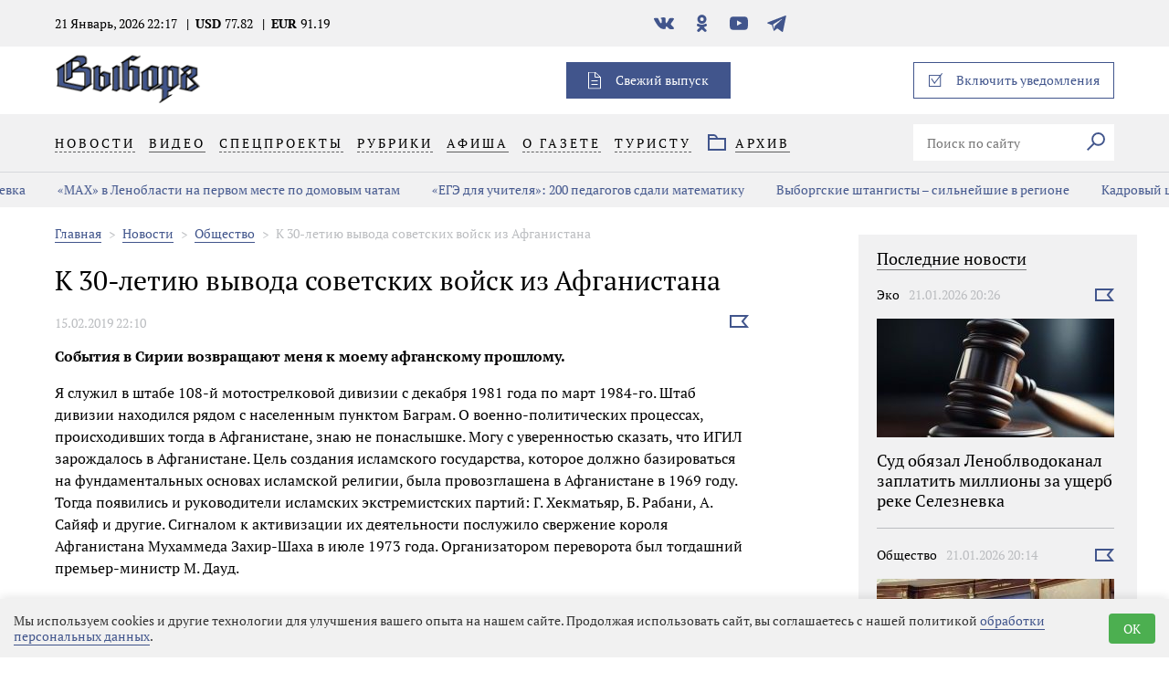

--- FILE ---
content_type: text/html; charset=utf-8
request_url: https://gazetavyborg.ru/news/obschestvo/k-30-letiyu-vyvoda-sovetskikh-voysk--iz-afganistan/
body_size: 21192
content:
<!DOCTYPE html>
<html lang="ru">
<head>
  <meta charset="UTF-8">
  <meta  name="viewport" content="width=device-width,initial-scale=1">
<meta name="robots" content="all">
<link rel="alternate" type="application/rss+xml" title="RSS" href="https://gazetavyborg.ru/news/rss/"><title>К 30-летию вывода советских войск  из Афганистана</title>
<meta charset="utf-8">
<meta content="Russian" name="language">
<meta http-equiv="Content-Type" content="text/html; charset=utf-8">
<meta name="description" content="Новости Выборга и Выборгского района - Газета «Выборг». К 30-летию вывода советских войск  из Афганистана">
<meta name="keywords" content="Новости выборга, Новости Ленинградской области, 47 регион, Новости Выборгского района">
<meta name='loginza-verification' content='8d9ceb4bb6bc449fab5f571ddfa550a8' />
<meta name="twitter:card" content="summary_large_image">
<meta name="twitter:site" content="@GazetaVyborg">
<meta name="twitter:creator" content="@GazetaVyborg">
<meta name="twitter:title" content="К 30-летию вывода советских войск  из Афганистана">
<meta name="twitter:description" content="События в Сирии возвращают меня к моему афганскому прошлому.">
<meta name="twitter:image" content="https://gazetavyborg.ru//userfls/news/large/3/25661_k-30-letiyu-vyvoda-sovetskikh-.jpg" />
<meta property="og:locale" content="ru_RU">
<meta property="og:type" content="website">
<meta property="og:site_name" content="Газета «Выборг»">
<meta property="og:url" content="https://gazetavyborg.ru/news/obschestvo/k-30-letiyu-vyvoda-sovetskikh-voysk--iz-afganistan/">
<meta property="og:title" content="К 30-летию вывода советских войск  из Афганистана"/>
<meta property="og:description" content="События в Сирии возвращают меня к моему афганскому прошлому.">
<meta property="og:type" content="article">
<meta property="og:image" content="https://gazetavyborg.ru//userfls/news/large/3/25661_k-30-letiyu-vyvoda-sovetskikh-.jpg" />
<meta name="yandex-verification" content="c7d568361b9292ba" />
<meta name="yandex-verification" content="0ca207a5a74825bd" /><script charset="UTF-8" src="//web.webpushs.com/js/push/b081b37a572dc681357b7f74ef84c790_1.js" async></script>
  <style>html{font-family:sans-serif}body{margin:0}article,header,main,nav,section{display:block}[hidden]{display:none}a{background-color:transparent}h1{font-size:2em;margin:.67em 0}img{border-style:none}svg:not(:root){overflow:hidden}button,input{font-family:inherit;font-size:inherit;font-style:inherit;font-variant:inherit;font-weight:inherit;line-height:inherit;margin:0}button,input{overflow:visible}button{text-transform:none}button,[type="submit"]{-webkit-appearance:button}[type="checkbox"],[type="radio"]{box-sizing:border-box;padding:0}*::-webkit-input-placeholder{color:inherit;opacity:.54}*::-webkit-file-upload-button{-webkit-appearance:button;font-family:inherit;font-size:inherit;font-style:inherit;font-variant:inherit;font-weight:inherit;line-height:inherit}.visually-hidden{position:absolute;width:1px;height:1px;margin:-1px;border:0;padding:0;clip:rect(0 0 0 0);overflow:hidden}*{outline:none}@font-face{font-weight:400;font-family:'PT Serif';font-style:normal;font-display: swap;src:url(/custom/vyborg/fonts/PT_Serif-Web-Regular.ttf) format('truetype'),url(/) format('woff')}@font-face{font-weight:700;font-display: swap;font-family:'PT Serif';font-style:normal;src:url(/custom/vyborg/fonts/PT_Serif-Web-Bold.ttf) format('truetype'),url(/) format('woff')}body{font-family:'PT Serif',Times,serif;font-size:14px;line-height:17px;font-weight:400;color:rgb(0,0,0)}img{max-width:100%;height:auto}*{box-sizing:border-box}a{text-decoration:none}ul{margin:0;padding:0;list-style-type:none}main{position:relative}h2{font-size:18px;line-height:22px;font-weight:400;color:rgb(0,0,0)}.wrapper{width:1160px;margin:0 auto}.header{width:100%;z-index:2;background-color:rgb(255,255,255)}.header__top{width:100%;padding:15px 0;background-color:rgb(241,241,242)}.header__currency{font-weight:700;padding:0 10px;margin:0;position:relative}.header__currency span{font-weight:400}.header__currency::before{content:'|';position:absolute;top:0;left:0}.header__date{padding-right:10px}.social__link{display:block;width:26px;height:21px;margin-right:15px;background-position:50% 50%;background-repeat:no-repeat no-repeat}.social__link--vk{background-image:url(/custom/vyborg/img/icon-vk.svg);background-size:22px 13px}.social__link--fb{background-image:url(/custom/vyborg/img/icon-fb.svg);background-size:9px 18px}.social__link--in{background-image:url(/custom/vyborg/img/icon-insta.svg);background-size:17px}.social__link--ok{background-image:url(/custom/vyborg/img/icon-ok.svg);background-size:11px 19px}.social__link--tw{background-image:url(/custom/vyborg/img/icon-tw.svg);background-size:20px 16px}.social__link--yt{background-image:url(/custom/vyborg/img/icon-ytube.svg);background-size:20px 15px}.user__link{display:block;color:rgb(0,0,0);padding:0 10px;text-decoration:none;position:relative}.user__link span{border-bottom-width:1px;border-bottom-style:dashed;border-bottom-color:rgb(0,0,0)}.user__link--footer{color:rgb(65,85,140)}.user__link--footer span{border-bottom-width:1px;border-bottom-style:solid;border-bottom-color:rgb(65,85,140)}.user__link:nth-of-type(n+2)::before{content:'|';position:absolute;top:0;left:-3px}.user__link:first-of-type{padding-left:35px}.user__link:first-of-type::before{content:'';position:absolute;top:0;left:0;width:20px;height:20px;background-image:url(/custom/vyborg/img/icon-user.svg);background-repeat:no-repeat no-repeat}.user__link:nth-of-type(2){padding-right:15px}.question__block{position:relative;width:20px;height:20px}.question__block::after{content:'?';position:absolute;top:0;right:0;width:20px;height:20px;color:rgb(255,255,255);border-top-left-radius:50%;border-top-right-radius:50%;border-bottom-right-radius:50%;border-bottom-left-radius:50%;background-color:rgb(187,189,192)}.logo{text-decoration:none}.logo__img{width:160px;height:auto}.new-issue{width:180px;height:40px;padding-left:30px;position:relative;color:rgb(255,255,255);text-decoration:none;background-color:rgb(65,85,140)}.new-issue::before{content:'';position:absolute;top:50%;left:24px;width:14px;height:19px;background-image:url(/custom/vyborg/img/icon-new.svg);background-size:contain;background-repeat:no-repeat no-repeat}.new-issue--mobile{display:none}.push{position:relative;width:220px;height:40px;border:1px solid rgb(65,85,140)}.push__checkbox{display:none}.push__info{display:none;width:375px;padding:23px 48px 27px;position:absolute;top:40px;right:0;font-size:12px;line-height:15px;background-color:rgb(219,220,222);z-index:5}.push__info::after{display:block;content:'';position:absolute;top:-8px;right:3px;width:15px;height:15px;background-color:rgb(219,220,222)}.push__label{color:rgb(65,85,140);padding-left:30px;position:relative}.push__label::before{content:'';position:absolute;top:50%;left:0;width:12px;height:12px;border:1px solid rgb(65,85,140)}.push__label::before{width:15px;height:16px;border:none;background-image:url(/custom/vyborg/img/icon-checkbox.svg);background-repeat:no-repeat no-repeat}.menu{width:100%;background-color:rgb(241,241,242)}.menu__link{padding:23px 0;margin-right:15px;color:rgb(0,0,0);letter-spacing:3px;text-decoration:none;text-transform:uppercase}.menu__link span{border-bottom-width:1px;border-bottom-style:solid;border-bottom-color:rgba(0,0,0,.6)}.menu__list>.menu__item:last-child>.menu__link span{border-bottom-width:1px;border-bottom-style:dashed;border-bottom-color:rgba(0,0,0,.6)}.menu__arxiv{padding-left:30px;position:relative}.menu__item{position:relative}.menu__item .submenu{position:absolute;top:19px;display:none;padding:20px 15px;margin-left:-15px;background-color:rgb(241,241,242);z-index:1;opacity:0;background-position:initial initial;background-repeat:initial initial}.menu__item .submenu>.menu__item{padding-top:10px}.menu__item .submenu>.menu__item>.menu__link{padding:0;margin:0}.menu__item .submenu>.menu__item:first-child{padding-top:0}.menu__arxiv::before{content:'';position:absolute;top:50%;left:0;width:20px;height:18px;background-image:url(/custom/vyborg/img/icon-arxiv.svg);background-size:contain;background-repeat:no-repeat no-repeat}.menu__user{width:445px}.menu-close{display:none;width:26px;height:26px;border:none;background-color:transparent;background-image:url(/custom/vyborg/img/menu-ham.svg);background-size:contain;outline:none;background-repeat:no-repeat no-repeat}.header__top,.menu{display:block}.banner{position:relative}.search__input{width:180px;min-height:40px;padding:0 15px;background-color:rgb(255,255,255);border:none}.search__btn{width:40px;height:40px;border:none;background-color:rgb(255,255,255)}.search__fill{fill:none;stroke:#41558c;stroke-miterlimit:10;stroke-width:2px}.search__icon{width:20px;height:20px}.news{width:1160px;margin:0 auto 20px}.news__list{width:100%;padding-left:0px!important}.news__list--half{width:560px}.news__list--full .news__item:last-child,.news__list--full .news__item:nth-last-child(2),.news__list--full .news__item:nth-last-child(3),.news__list--full .news__item:nth-last-child(4){border-bottom-style:none}.news__item{position:relative;width:260px;height:285px;border-bottom-width:1px;border-bottom-style:solid;border-bottom-color:rgb(187,189,192);overflow:hidden}.news__picture{width:100%;height:130px;overflow:hidden;position:relative}.news__img{height:100%}.news__img--video::after{content:'';position:absolute;top:0;left:0;width:100%;height:100%;background-image:url([data-uri]);background-size:25px;background-position:right 10px top 10px;background-repeat:no-repeat no-repeat}.news__top{margin-top:20px;margin-bottom:18px}.news__category{color:rgb(0,0,0);padding-right:10px;text-decoration:none;white-space:nowrap;overflow:hidden;text-overflow:ellipsis;max-width:130px}.news__time{color:rgb(187,189,192)}.news__flag__form{display:inline-block;position:absolute;top:22px;right:0}.news__flag{margin-left:auto;padding:0;background-color:transparent;border:none}.news__icon{width:21px;height:14px}.news__fill{fill:none;stroke:#41558c;stroke-miterlimit:10;stroke-width:2px}.news__title{font-size:18px;line-height:22px;font-weight:400;max-height:70px;overflow:hidden}.news__text{display:none}.news__link{color:rgb(0,0,0);text-decoration:none}.news__item--main{width:560px;height:570px}.news__item--main .news__picture{height:283px}.news__item--main .news__text{display:block}.swiper-container{margin-left:auto;margin-right:auto;position:relative;overflow:hidden;z-index:1}.swiper-wrapper{position:relative;width:100%;height:100%;z-index:1;box-sizing:content-box}.swiper-slide{width:100%;height:100%;position:relative}.swiper-scrollbar{border-top-left-radius:10px;border-top-right-radius:10px;border-bottom-right-radius:10px;border-bottom-left-radius:10px;position:relative;background-color:rgba(0,0,0,.0980392);background-position:initial initial;background-repeat:initial initial}.swiper-container{width:100%;height:100%;margin-bottom:5px}.swiper-slide{position:relative}.slider__label{position:absolute;margin:0;top:20px;left:70px;padding-left:30px;color:rgb(255,255,255);background-image:url(/custom/vyborg/img/icon-star.svg);background-size:22px 21px;background-position:0% 50%;background-repeat:no-repeat no-repeat}.box-modal{position:relative;width:440px;padding:40px;background-color:rgb(255,255,255)}.box-modal_close{position:absolute;right:-23px;top:-23px;width:46px;height:46px;border-top-left-radius:50%;border-top-right-radius:50%;border-bottom-right-radius:50%;border-bottom-left-radius:50%;background-color:rgb(65,85,140);background-image:url(/custom/vyborg/img/icon-close.svg);background-size:18px;background-position:50% 50%;background-repeat:no-repeat no-repeat}.box-modal__body{width:100%;display:none}.box-modal__choice{display:none}.box-modal__label{margin-right:45px;font-size:30px;line-height:36px;color:rgb(0,0,0);position:relative}.box-modal__label:first-of-type::after{content:'|';position:absolute;top:0;right:-30px}.box-modal__btn{min-width:160px;min-height:42px;background-color:rgb(65,85,140);border:none;color:rgb(255,255,255);margin-left:0;margin-right:15px;margin-bottom:45px;padding:0 40px}.box-modal__choice:checked+label{color:rgb(0,0,0);border-bottom-style:none}.box-modal__choice:not(checked)+label{color:rgb(65,85,140);border-bottom-width:1px;border-bottom-style:dashed;border-bottom-color:rgb(65,85,140)}.box-modal__choice--enter:checked~.box-modal__enter{display:block}.box-modal__form{margin-top:40px;margin-bottom:50px;font-size:18px;line-height:22px}.box-modal__text{display:block;font-family:inherit;font-size:inherit;font-style:inherit;font-variant:inherit;font-weight:inherit;line-height:inherit}.box-modal__input{width:100%;min-height:43px;padding:0 40px 0 20px;font-family:inherit;font-size:inherit;font-style:inherit;font-variant:inherit;font-weight:inherit;line-height:inherit;margin-top:12px;margin-bottom:40px}.box-modal__policy{color:rgb(65,85,140);text-decoration:none;border-bottom-width:1px;border-bottom-style:dashed;border-bottom-color:rgb(65,85,140)}.box-modal__field{position:relative}.box-modal__pass{display:none}.box-modal__toggle{position:absolute;bottom:40px;right:0;width:40px;height:40px;background-size:25px 14px;background-position:50% 50%;background-repeat:no-repeat no-repeat}.box-modal__pass:checked+.box-modal__toggle{background-image:url(/custom/vyborg/img/icon-password.svg)}.box-modal__pass:not(checked)+.box-modal__toggle{background-image:url(/custom/vyborg/img/icon-eye.svg)}h1{font-size:30px;line-height:36px;font-weight:400;margin-top:20px;margin-bottom:10px}.news__list--halfright{width:260px;padding:20px 0 0}.news-line__title{margin-top:0;font-size:1.17em;font-weight:700;margin-bottom:12px;display:inline-block;color:rgb(0,0,0);border-bottom-width:1px;border-bottom-style:solid;padding-bottom:3px}.news-line__link{width:160px;text-align:center;margin:auto;display:inline-block;line-height:34px;color:rgb(65,85,140);background-color:rgb(255,255,255);border:1px solid rgb(65,85,140);border-top-left-radius:0;border-top-right-radius:0;border-bottom-right-radius:0;border-bottom-left-radius:0}.sidebar__slider{max-height:510px}.news__listslider{padding-right:15px}.news__itemslider{padding-bottom:20px;margin-bottom:20px;border-bottom-width:1px;border-bottom-style:solid;border-bottom-color:rgb(187,189,192)}.news__itemslider--readmore{border-bottom-width:0;margin-bottom:0;text-align:center}.news__itemslider a{color:rgb(0,0,0)}.news__info{margin-top:10px;color:rgb(187,189,192)}@media (max-width:1025px){.wrapper{width:680px}.header__info{display:none}.user__link:nth-of-type(2){padding-right:0}.user__link:nth-of-type(2)::after{display:none}.header .banner{display:none}.menu{padding-top:20px}.menu__link{padding-top:30px;padding-bottom:35px}.menu__user{width:580px}.footer .social{display:none}.footer .user{display:none}.news{width:680px}.news__list--half{width:100%}.news__list--full .news__item:nth-last-child(3),.news__list--full .news__item:nth-last-child(4){border-bottom-width:1px;border-bottom-style:solid;border-bottom-color:rgb(187,189,192)}.news__item,.news__list--halfright{width:320px}.news__item--main{width:100%;height:auto}.news__img{width:100%;height:auto}.banner{width:100%;position:relative}}@media (max-width:719px){.menu-close{display:block}.wrapper{width:280px}.header__top{padding-top:35px;padding-bottom:40px}.new-issue,.push{display:none}.news__list--withline{display:none}.new-issue--mobile{width:100%;margin-bottom:35px}.new-issue--mobile::before{left:70px}.new-issue--mobile::after{content:'';position:absolute;bottom:-35px;left:-20px;width:320px;height:1px;background-color:rgb(187,189,192)}.logo{margin-left:35px;margin-right:auto;padding-top:10px}.menu__list{position:relative}.menu__list::after{content:'';position:absolute;bottom:0;left:-20px;width:320px;height:1px;background-color:rgb(187,189,192)}.menu__link{display:block;padding:20px 0}.menu__item .submenu{top:0;left:100%}.menu__user{width:100%}.menu__arxiv{padding-left:30px}.menu__arxiv::after{content:'';position:absolute;bottom:0;left:-20px;width:320px;height:1px;background-color:rgb(187,189,192)}.search__input{width:100%;margin:35px 0}.user{width:100%;margin-bottom:40px}.user__link{text-transform:uppercase;font-size:16px;line-height:20px;letter-spacing:3px}.user__link:nth-of-type(2){padding-left:20px}.social{width:100%}.social__link{margin-right:0;width:28px;height:28px;background-size:contain}.social__item{margin-right:25px;margin-bottom:45px}.social__item:nth-child(5n){margin-right:0}.social--modal .social__item{margin-right:15px;margin-bottom:0}.header__info{margin:0 -20px 0 -10px}.menu--closed .header__top,.menu--closed .menu{display:none}.news{width:280px}.news__item--main .news__picture{height:130px}.slider__label{display:none}.box-modal{width:260px;padding:40px 20px 20px}.box-modal__label{font-size:18px;line-height:24px;margin-right:20px}.box-modal__label:first-of-type::after{right:-15px}.box-modal__btn,.box-modal__input{margin-bottom:20px}.box-modal__toggle{bottom:20px}.box-modal__btn{width:100%;padding:0}.box-modal_close{right:50%}}</style>
</head>
<body>
  <header class="header menu--closed" id="header">
    <div class="header__top">
      <div class="wrapper">
        <div class="header__info">
          <time datetime="2026-01-21T22:17:31+03:00" class="header__date">21 Январь, 2026 22:17</time>
          <p class="header__currency">USD <span>77.82</span></p><p class="header__currency">EUR <span>91.19</span></p>
        </div>
        <ul class="social">
          <li class="social__item">
            <a href="https://vk.com/gazeta.vyborg" class="social__link social__link--vk" target="_blank"><span class="visually-hidden">В контакте</span></a>
          </li>
          <li class="social__item">
            <a href="https://ok.ru/gazeta.vyborg" class="social__link social__link--ok" target="_blank"><span class="visually-hidden">Одноклассники</span></a>
          </li>
          <li class="social__item">
            <a href="https://www.youtube.com/channel/UCyVjp-2KC-s2l0bWN85I3QA" class="social__link social__link--yt" target="_blank"><span class="visually-hidden">YouTube</span></a>
          </li>
          <li class="social__item">
            <a href="https://t.me/gazetavyborg" class="social__link social__link--tg" target="_blank"><span class="visually-hidden">Телеграм</span></a>
          </li>
        </ul>
        <div class="user">
        </div>
      </div>
    </div>
    <div class="wrapper header__logo">
      <button class="menu-close"><span class="visually-hidden">Закрыть/Открыть меню</span></button>
      <div class="logo">
        <a href="/"><img src="https://gazetavyborg.ru/custom/vyborg/img/logo.png" alt="Газета Выборг" class="logo__img" width="340" height="150"></a>
      </div>
      <div class="banner">
      </div>
      <a href="/news/2019/?issue=18583" class="new-issue">Свежий выпуск</a>
      <form action="#" method="get" class="push">
        <input type="checkbox" name="push" id="push" class="push__checkbox">
        <label for="push" class="push__label sp_notify_prompt">Включить уведомления</label>
      </form>
    </div>
    <nav class="menu">
      <div class="wrapper">
        <ul class="menu__list">
          <li class="menu__item hover">
            <a href="https://gazetavyborg.ru/news/" class="menu__link"><span>Новости</span></a><ul class="submenu">
          <li class="menu__item">
            <a href="https://gazetavyborg.ru/news/spetsproekty/2025/svoi-vernulis/" class="menu__link"><span>СВОи вернулись</span></a>
          </li></ul>
          </li>
          <li class="menu__item">
            <a href="https://gazetavyborg.ru/video/" class="menu__link"><span>Видео</span></a>
          </li>
          <li class="menu__item hover">
            <a href="https://gazetavyborg.ru/news/spetsproekty/" class="menu__link"><span>Спецпроекты</span></a><ul class="submenu">
          <li class="menu__item">
            <a href="https://gazetavyborg.ru/news/spetsproekty/2025/svoi-vernulis/" class="menu__link"><span>СВОи вернулись</span></a>
          </li>
          <li class="menu__item">
            <a href="https://gazetavyborg.ru/news/spetsproekty/2025/syny-otechestva/" class="menu__link"><span>Сыны Отечества</span></a>
          </li>
          <li class="menu__item">
            <a href="https://gazetavyborg.ru/news/spetsproekty/2024/semya-komanda-zaboty/" class="menu__link"><span>Семья: команда заботы</span></a>
          </li>
          <li class="menu__item">
            <a href="https://gazetavyborg.ru/news/spetsproekty/2022156/2023/biznes---dlya-molodykh/" class="menu__link"><span>Бизнес - для молодых</span></a>
          </li>
          <li class="menu__item">
            <a href="https://gazetavyborg.ru/news/spetsproekty/2022156/vektor-uspekha-sotsialnoe-predprinimatelstvo/" class="menu__link"><span>СП: вектор успеха</span></a>
          </li>
          <li class="menu__item">
            <a href="https://gazetavyborg.ru/news/spetsproekty/2020/finansovyy-sovetnik/stat-uspeshnoy/" class="menu__link"><span>Стать успешной</span></a>
          </li>
          <li class="menu__item">
            <a href="https://gazetavyborg.ru/news/spetsproekty/2017/vyborgskiy-zamok-ot-a-do-ya/" class="menu__link"><span>Выборгский замок от А до Я</span></a>
          </li>
          <li class="menu__item">
            <a href="https://gazetavyborg.ru/stati/litrubrika/" class="menu__link"><span>LITрубрика</span></a>
          </li>
          <li class="menu__item">
            <a href="https://gazetavyborg.ru/news/spetsproekty/2021/fermerstvo-kak-obraz-zhizni/" class="menu__link"><span>Фермерство как образ жизни</span></a>
          </li>
          <li class="menu__item">
            <a href="https://gazetavyborg.ru/news/spetsproekty/2020/nikto-ne-zabyt-nichto-ne-zabyto/" class="menu__link"><span>Никто не забыт, ничто не забыто</span></a>
          </li></ul>
          </li>
          <li class="menu__item hover">
            <a href="https://gazetavyborg.ru/" class="menu__link"><span>Рубрики</span></a><ul class="submenu">
          <li class="menu__item">
            <a href="https://gazetavyborg.ru/news/ekonomika/" class="menu__link"><span>Экономика</span></a>
          </li>
          <li class="menu__item">
            <a href="https://gazetavyborg.ru/news/zhkkh/" class="menu__link"><span>ЖКХ</span></a>
          </li>
          <li class="menu__item">
            <a href="https://gazetavyborg.ru/news/chp/" class="menu__link"><span>ЧП</span></a>
          </li>
          <li class="menu__item">
            <a href="https://gazetavyborg.ru/" class="menu__link"><span>Люди</span></a>
          </li>
          <li class="menu__item">
            <a href="https://gazetavyborg.ru/news/kultura/" class="menu__link"><span>Культура</span></a>
          </li>
          <li class="menu__item">
            <a href="https://gazetavyborg.ru/news/afisha/" class="menu__link"><span>Афиша</span></a>
          </li>
          <li class="menu__item">
            <a href="https://gazetavyborg.ru/news/kraevedenie/" class="menu__link"><span>Краеведение</span></a>
          </li>
          <li class="menu__item">
            <a href="https://gazetavyborg.ru/news/zakon-i-poryadok-/" class="menu__link"><span>Закон и порядок</span></a>
          </li>
          <li class="menu__item">
            <a href="https://gazetavyborg.ru/news/vyborgskie-legendy/" class="menu__link"><span>Выборгские легенды</span></a>
          </li>
          <li class="menu__item">
            <a href="https://gazetavyborg.ru/news/sport29/" class="menu__link"><span>Спорт</span></a>
          </li>
          <li class="menu__item">
            <a href="https://gazetavyborg.ru/news/obrazovanie/" class="menu__link"><span>Образование</span></a>
          </li>
          <li class="menu__item">
            <a href="https://gazetavyborg.ru/news/zdorove/" class="menu__link"><span>Здоровье</span></a>
          </li>
          <li class="menu__item">
            <a href="https://gazetavyborg.ru/news/eko/" class="menu__link"><span>Эко</span></a>
          </li>
          <li class="menu__item">
            <a href="https://gazetavyborg.ru/news/potrebitel/" class="menu__link"><span>Потребитель</span></a>
          </li>
          <li class="menu__item">
            <a href="https://gazetavyborg.ru/news/ya---molodoy/" class="menu__link"><span>Я - молодой</span></a>
          </li>
          <li class="menu__item">
            <a href="https://gazetavyborg.ru/news/sosedi/" class="menu__link"><span>Соседи</span></a>
          </li>
          <li class="menu__item">
            <a href="https://gazetavyborg.ru/games/" class="menu__link"><span>Игры</span></a>
          </li>
          <li class="menu__item">
            <a href="https://gazetavyborg.ru/news/mestnoe-vremya/" class="menu__link"><span>Местное время</span></a>
          </li>
          <li class="menu__item">
            <a href="https://gazetavyborg.ru/news/obschestvo/" class="menu__link"><span>Общество</span></a>
          </li>
          <li class="menu__item">
            <a href="https://gazetavyborg.ru/news/svoikhnebrosaem/" class="menu__link"><span>#СвоихНеБросаем</span></a>
          </li></ul>
          </li>
          <li class="menu__item">
            <a href="https://gazetavyborg.ru/news/afisha/" class="menu__link"><span>Афиша</span></a>
          </li>
          <li class="menu__item hover">
            <a href="https://gazetavyborg.ru/o-gazete/" class="menu__link"><span>О газете</span></a><ul class="submenu">
          <li class="menu__item">
            <a href="https://gazetavyborg.ru/o-gazete/" class="menu__link"><span>О газете</span></a>
          </li>
          <li class="menu__item">
            <a href="https://gazetavyborg.ru/news/redaktory/" class="menu__link"><span>Редакция</span></a>
          </li>
          <li class="menu__item">
            <a href="https://gazetavyborg.ru/podpiska/" class="menu__link"><span>Подписка</span></a>
          </li>
          <li class="menu__item">
            <a href="https://gazetavyborg.ru/reklama/" class="menu__link"><span>Реклама</span></a>
          </li></ul>
          </li>
          <li class="menu__item hover">
            <a href="https://gazetavyborg.ru/turistu/" class="menu__link"><span>Туристу</span></a><ul class="submenu">
          <li class="menu__item">
            <a href="https://gazetavyborg.ru/turistu/" class="menu__link"><span>Туристу</span></a>
          </li>
          <li class="menu__item">
            <a href="https://gazetavyborg.ru/games/" class="menu__link"><span>Игры</span></a>
          </li></ul>
          </li>
        </ul>
        <div class="menu__user">
          <a href="/archive/" class="menu__link menu__arxiv"><span>Архив</span></a>
	<form action="https://gazetavyborg.ru/search-results/" class="search_form search" method="get">
	<input type="hidden" name="module" value="search">
	<input type="text" name="searchword" id="search" class="search__input" value="" placeholder="Поиск по сайту" class="input_search">
            <button type="submit" class="search__btn">
              <span class="visually-hidden">Искать</span>
              <svg class="search__icon" xmlns="http://www.w3.org/2000/svg" viewBox="0 0 20.78 20.78">
                <path class="search__fill" d="M1194.63,167.26l-7.66,7.66M1206,162.53a6.69,6.69,0,1,1-6.69-6.69A6.69,6.69,0,0,1,1206,162.53Z" transform="translate(-1186.27 -154.84)"/>
              </svg>
            </button>
	</form>
          <a href="/news/2019/?issue=18583" class="new-issue new-issue--mobile">Свежий выпуск</a>
        </div>
      </div>
    </nav>
  </header>
  <div class="js-hot-line hotline"><div class="swiper-wrapper hotline__wrapper"><div class="swiper-slide swiper-slide--hotline" style="width: auto;"><a class="hotline__link" href="https://gazetavyborg.ru/news/eko/sud-obyazal-lenoblvodokanal-zaplatit-milliony-za-u/">Суд обязал Леноблводоканал заплатить миллионы за ущерб реке Селезневка</a></div><div class="swiper-slide swiper-slide--hotline" style="width: auto;"><a class="hotline__link" href="https://gazetavyborg.ru/news/obschestvo/max-v-lenoblasti-na-pervom-meste-po-domovym-chatam/">«MAX» в Ленобласти на первом месте по домовым чатам</a></div><div class="swiper-slide swiper-slide--hotline" style="width: auto;"><a class="hotline__link" href="https://gazetavyborg.ru/news/obrazovanie/ege-dlya-uchitelya-200-pedagogov-sdali-matematiku/">«ЕГЭ для учителя»: 200 педагогов сдали математику</a></div><div class="swiper-slide swiper-slide--hotline" style="width: auto;"><a class="hotline__link" href="https://gazetavyborg.ru/news/sport29/vyborgskie-shtangisty--silneyshie-v-regione/">Выборгские штангисты – сильнейшие в регионе</a></div><div class="swiper-slide swiper-slide--hotline" style="width: auto;"><a class="hotline__link" href="https://gazetavyborg.ru/news/ekonomika/kadrovyy-tsentr-lenoblasti-rasskazal-o-novykh-tend/">Кадровый центр Ленобласти рассказал о новых тенденциях на рынке труда</a></div><div class="swiper-slide swiper-slide--hotline" style="width: auto;"><a class="hotline__link" href="https://gazetavyborg.ru/news/kultura/narodnyy-artist-lenoblasti-palata-vydvinula-ideyu/">Народный артист Ленобласти: Палата выдвинула идею</a></div><div class="swiper-slide swiper-slide--hotline" style="width: auto;"><a class="hotline__link" href="https://gazetavyborg.ru/news/mestnoe-vremya/yunaya-khudozhnitsa-nagrazhdena-za-krasotu-bozhego/">Юная художница награждена за «Красоту Божьего мира»</a></div><div class="swiper-slide swiper-slide--hotline" style="width: auto;"><a class="hotline__link" href="https://gazetavyborg.ru/news/chp/v-veschevo-vyborgskogo-rayona-sobirayutsya-provodi/">В Вещево Выборгского района собираются проводить учения «Лизы Алерт»</a></div><div class="swiper-slide swiper-slide--hotline" style="width: auto;"><a class="hotline__link" href="https://gazetavyborg.ru/news/chp/s-20-yanvarya-nachali-deystvovat-popravki-k-zakonu/">С 20 января начали действовать поправки к закону «О гражданской обороне»</a></div><div class="swiper-slide swiper-slide--hotline" style="width: auto;"><a class="hotline__link" href="https://gazetavyborg.ru/news/obschestvo/v-lenoblasti-remontiruyut-dorogi/">В Ленобласти ремонтируют дороги</a></div><div class="swiper-slide swiper-slide--hotline" style="width: auto;"><a class="hotline__link" href="https://gazetavyborg.ru/news/sport29/glebychevtsy-startovali-semyami/">Глебычевцы стартовали семьями</a></div><div class="swiper-slide swiper-slide--hotline" style="width: auto;"><a class="hotline__link" href="https://gazetavyborg.ru/news/eko/ekosovet-47-podderzhit-molodykh-izobretateley/">«Экосовет 47» поддержит молодых изобретателей</a></div><div class="swiper-slide swiper-slide--hotline" style="width: auto;"><a class="hotline__link" href="https://gazetavyborg.ru/news/obrazovanie/uchitelya-vyborgskogo-rayona-obmenyalis-opytom-v-p/">Учителя Выборгского района обменялись опытом в Петербурге</a></div><div class="swiper-slide swiper-slide--hotline" style="width: auto;"><a class="hotline__link" href="https://gazetavyborg.ru/news/ekonomika/masshtabnaya-gazifikatsiya-do-2030-goda-novoe-sogl/">Масштабная газификация до 2030 года: новое соглашение с «Газпром»</a></div><div class="swiper-slide swiper-slide--hotline" style="width: auto;"><a class="hotline__link" href="https://gazetavyborg.ru/news/mestnoe-vremya/stikhi-o-dobre-poeticheskiy-festival-v-kamennogors/">Стихи о добре: поэтический фестиваль в Каменногорске</a></div><div class="swiper-slide swiper-slide--hotline" style="width: auto;"><a class="hotline__link" href="https://gazetavyborg.ru/news/zhkkh/senator-zastupilsya-za-zhiltsov-domov-v-kotorykh-u/">Сенатор заступился за жильцов домов, в которых управляют нерадивые УК</a></div><div class="swiper-slide swiper-slide--hotline" style="width: auto;"><a class="hotline__link" href="https://gazetavyborg.ru/news/zakon-i-poryadok-/za-slepyaschiy-svet-i-neispravnye-fary-khotyat-pov/">За слепящий свет и неисправные фары хотят повысить штрафы</a></div><div class="swiper-slide swiper-slide--hotline" style="width: auto;"><a class="hotline__link" href="https://gazetavyborg.ru/news/aygul-mingalieva-iz-vyborga-predstavila-svoi-narab/">Айгуль Мингалиева из Выборга представила свои наработки на международном уровне</a></div><div class="swiper-slide swiper-slide--hotline" style="width: auto;"><a class="hotline__link" href="https://gazetavyborg.ru/news/mestnoe-vremya/v-vyborge-proshli-kreschenskie-kupaniya40104/">В Выборге прошли крещенские купания</a></div><div class="swiper-slide swiper-slide--hotline" style="width: auto;"><a class="hotline__link" href="https://gazetavyborg.ru/news/ekonomika/na-vsz-sverili-chasy-s-predstavitelyami-rosmorrech/">На ВСЗ сверили часы с представителями Росморречфлота и Росморпорта</a></div></div></div>
  <main>
    <div class="wrapper wrapper--article">
      <div class="wrapper__column">
        <nav class="breadcrumbs" xmlns:v="http://rdf.data-vocabulary.org/#"><span typeof="v:Breadcrumb"><a class="breadcrumbs__link" href="https://gazetavyborg.ru/" rel="v:url" property="v:title">Главная</a>  </span><span typeof="v:Breadcrumb"><a class="breadcrumbs__link" href="https://gazetavyborg.ru/news/" rel="v:url" property="v:title">Новости</a>  </span><span typeof="v:Breadcrumb"><a class="breadcrumbs__link" href="https://gazetavyborg.ru/news/obschestvo/" rel="v:url" property="v:title">Общество</a>  </span> <span typeof="v:Breadcrumb" class="breadcrumbs__link--active">К 30-летию вывода советских войск  из Афганистана</span></nav>
        <article class="article" itemscope itemtype="http://schema.org/NewsArticle">
            <h1 class="article__h1" itemprop="headline">К 30-летию вывода советских войск  из Афганистана</h1>
<div class="og_info visually_hidden">
</div>
<meta name="mediator_author" content="Газета «Выборг»" /><meta itemprop="author" content="Газета «Выборг»" /><div itemprop="publisher" itemscope itemtype="https://schema.org/Organization">
    <div itemprop="logo" itemscope itemtype="https://schema.org/ImageObject">
        <img itemprop="url image" src="https://gazetavyborg.ru/custom/vyborg/img/logo.png" style="display:none;"/>
        <meta itemprop="width" content="340">
        <meta itemprop="height" content="150">
    </div>
    <meta itemprop="name" content="Газета «Выборг»">
    <meta itemprop="telephone" content="+7 (81378) 253-27">
    <meta itemprop="address" content="Выборг">
</div>
<meta name="mediator" content="15851" />
<meta name="mediator_published_time" content="2019-02-15T22:10:00+0000" />
<meta name="mediator_theme" content="Общество" />
<meta itemscope itemprop="mainEntityOfPage" itemType="https://schema.org/WebPage" itemid="https://gazetavyborg.ru/news/obschestvo/k-30-letiyu-vyvoda-sovetskikh-voysk--iz-afganistan/"/>
<meta itemprop="datePublished" content="2019-02-15"/>
<meta itemprop="dateModified" content="1970-01-01"/>
<meta itemprop="genre" content="Общество"/>
<meta itemprop="description" content="События в Сирии возвращают меня к моему афганскому прошлому."/>
          <div class="news__top news__top--article">
            <time datetime="15.02.2019 22:10" class="news__time">15.02.2019 22:10</time>
            <form action="" method="post" class="news__flag__form ajax   show__advise">
            <input type="hidden" name="module" value="news" />
            <input type="hidden" name="action" value="flagClick" />
            <input type="hidden" name="id" value="15851" />
                <button type="submit" class="news__flag">
                  <span class="visually-hidden">Выбрать новость</span>
                  <svg class="news__icon" xmlns="http://www.w3.org/2000/svg" viewBox="0 0 21.14 14">
                    <polygon class="news__fill" points="19 13 1 13 1 1 19 1 14 7 19 13"/>
                  </svg>
                </button>
            </form>
          </div><div class="js-mediator-article"><p><strong>События в Сирии возвращают меня к моему афганскому прошлому.</strong></p>
<p>Я служил в штабе 108-й мотострелковой дивизии с декабря 1981 года по март 1984-го. Штаб дивизии находился рядом с населенным пунктом Баграм. О военно-политических процессах, происходивших тогда в Афганистане, знаю не понаслышке. Могу с уверенностью сказать, что ИГИЛ зарождалось в Афганистане. Цель создания исламского государства, которое должно базироваться на фундаментальных основах исламской религии, была провозглашена в Афганистане в 1969 году. Тогда появились и руководители исламских экстремистских партий: Г. Хекматьяр, Б. Рабани, А. Сайяф и другие. Сигналом к активизации их деятельности послужило свержение короля Афганистана Мухаммеда Захир-Шаха в июле 1973 года. Организатором переворота был тогдашний премьер-министр М. Дауд.</p>
<p>Исламисты сразу создают на территории Пакистана военные лагеря, где готовят тысячи боевиков. Руководство подготовкой боевиков-исламистов осуществляют специалисты спецслужб США, они же финансируют и обеспечивают военно-техническим снаряжением.</p>
<p>Именно эти люди станут основным ядром в &laquo;Священной войне&raquo; (джихаде) против совершенной в Афганистане национально-демократической революции в апреле 1978 года, а потом и против шурави (советских).</p>
<p>27 апреля 1978 года видный деятель партии Абдул Кадыр создает Военно-революционный комитет, который объявляет о начале национально-демократической революции в стране. Правительство Дауда было распущено, Афганистан провозглашен демократической республикой. Создано новое правительство во главе с Тараки.</p>
<p>В опубликованной правительством Тараки программе &laquo;Основные направления революционных задач&raquo; предусматривались коренные социально-экономические преобразования, направленные на уничтожение феодальных и дофеодальных отношений; ограничение крупного помещичьего землевладения путем изъятия излишков в пользу государства без компенсаций и бесплатное наделение землей безземельных и малоземельных крестьян; намечалась ликвидация всех видов угнетения и эксплуатации; демократизация общественной жизни.</p>
<p>Но практическое осуществление программы чрезвычайно осложнилось и во многом приостановилось. По всей стране прокатилась волна антиправительственных вооруженных выступлений, а также мятежей в войсках. Враждебные революции силы уже летом 1979 года добились значительных успехов. В связи с крайне сложной обстановкой Тараки обратился к советскому руководству с просьбой оказать военную помощь в борьбе с контрреволюцией.</p>
<p>Речь шла о развитии крайне негативных процессов в дружественной нам стране, имеющей с нами границу в две с половиной тысячи километров. В стране, с которой у нас исторически были дружеские отношения.</p>
<p>Для понимания решения советского правительства об оказании помощи Афганистану, а потом и вводу советских войск на его территорию, следует не забывать, что враждебные СССР силы всегда стремились использовать Афганистан в антисоветских целях. США упорно стремились вовлечь Афганистан в свои военные блоки на Ближнем Востоке и в Юго-Восточной Азии, которыми они окружали СССР. К чести Афганистана, он оставался на позициях нейтралитета, в послевоенный период &ndash; на позициях дружбы и широкого сотрудничества с СССР.</p>
<p>Размышляя над просьбой Тараки о помощи, советское руководство учитывало также отсталость Афганистана, верхушечный характер Апрельской революции, отсутствие у партии тесной связи с массами, слабость армии. 18 марта 1979 года Политбюро ЦК КПСС рассмотрело эту просьбу на своем заседании. Все члены Политбюро высказались против ввода наших войск. Особенно остро высказались Ю.В. Андропов и А.А. Громыко.</p>
<p>Направление военных советников в афганскую армию, а позже военных специалистов во главе с Главнокомандующим сухопутными войсками генералом армии Иваном Григорьевичем Павловским было на этом этапе максимумом в плане военной помощи со стороны Советского Союза.</p>
<p>&laquo;В силу этого, &ndash; говорил Тараки, &ndash; для правительства Афганистана на первый план выдвинулась задача вооруженной защиты революции. Надеюсь, прибытие группы советских военных специалистов поможет укрепить афганскую армию и научить ее организации и ведению боевых действий&raquo;.</p>
<p>Гибель Тараки пришла от руки его заместителя Амина, которому он полностью доверял, и стала невосполнимой утратой для афганской революции, серьезно осложнив обстановку не только в Афганистане, но и за его пределами. Он был уважаем в стране, в народе. Вероломство Амина вызвало большую озабоченность у советского руководства.</p>
<p>Опасность потерять дружественный Афганистан стала решающим фактором в изменении мнения членов Политбюро о вводе наших войск в Афганистан, и в конце декабря 1979 года они вошли в эту страну.</p>
<p>Приход к власти Бабрака Кармаля с его сторонниками &laquo;парчамистами&raquo; еще более осложнил обстановку в самой партии НДПА. Началась ожесточенная борьба между фракциями &laquo;парчамистов&raquo; и &laquo;халькистов&raquo;. &laquo;Парчамисты&raquo; с усердием стали выживать со всех властных постов &laquo;халькистов&raquo;. А решение задач борьбы с контрреволюцией и других задач страны они стремились переложить на советских товарищей.</p>
<p>В десятилетней афганской эпопее воедино слилось героическое и трагическое, радость и горечь, жизнь и смерть. Все было. Но не было предательства интересов своей страны.</p>
<p>В &laquo;перестроечный&raquo; и &laquo;постперестроечный&raquo; период политика советского правительства упрощалась, игнорировались наши стратегические интересы, военно-политическая обстановка на Юге и в мире в целом. А наши воины-&laquo;афганцы&raquo; объявлялись солдатами чужой войны. Некоторые, особо ретивые писаки пытались обвинить армию, военное руководство в организации самой войны в Афганистане. Подобные суждения можно назвать детским лепетом, так как всем известно, что решение на ввод войск в чужую страну, объявление войны принимается только высшим политическим руководством государства. Трагично, конечно, что около 15 тысяч военнослужащих не вернулись домой живыми, но необходимо сделать несколько уточнений: из 15 тысяч боевые потери составляют одну треть; в ходе &laquo;перестроечного&raquo; разгула бандитизма &laquo;новых русских&raquo; &ndash; в год гибло больше, чем за десять лет Афганской войны.</p>
<p>За кампанией поношения армии скрывался глубокий замысел, а именно: дискредитация армии, развал ее, да и политической системы страны, что мы потом и получили.<br>Оценивать действия нашей армии и ее воинов в Афганской войне нельзя иначе, как до конца исполненный воинский долг перед Отечеством и народом. Наши солдаты действовали в Афганистане смело и мужественно, а в сложной боевой обстановке &ndash; героически! Советские воины проявляли здесь, как и все предшествующие поколения советских и русских воинов в других войнах, в других странах, доброту и отзывчивость к чужой беде, делились с афганцами хлебом, помогали восстанавливать разрушенные народно-хозяйственные объекты, т.е. это был воин-друг, воин-сосед. Население освобожденных от мятежников уездов и кишлаков для обеспечения своей мирной безопасной жизни просило оставлять у них именно советские части и подразделения.</p>
<p>Афганцы по-прежнему и сейчас с теплотой отзываются о &laquo;шурави&raquo; (советских воинах). А в связи с активизацией талибов и &laquo;игиловцев&raquo; обращаются к российским товарищам, посещающим Афганистан по государственным делам, с просьбой помочь навести порядок в стране, передать эту просьбу Президенту Путину.</p>
<p>В Афганистане растет число &laquo;игиловских&raquo; групп. Боевики сосредотачиваются на севере Афганистана, поближе к границам бывших советских республик. Для этого имеется благоприятная религиозная почва. &laquo;Игиловцы&raquo; относятся к суннитскому течению в исламе, а в Афганистане большинство верующего населения (85%) &ndash; сунниты.<br>Когда наши войска уходили из Афганистана, там оставался руководитель страны &ndash; Наджибула, надежный союзник нашей страны.</p>
<p>Сейчас в Сирии мы защищаем, как тогда в Афганистане, и свою страну, отстаиваем и свои национально-стратегические интересы, восстанавливаем авторитеты страны на Ближнем Востоке и в мире, упреждаем распространение &laquo;игиловской&raquo; чумы на нашей территории.</p>
<p>Николай АСМАЛОВСКИЙ,&nbsp;Председатель правления Выборгской общественной организации ветеранов войны в Республике Афганистан</p></div>
<div class="article__social-buttons">
    <div class="article__social-buttons__inner">
        <div class="article__social-buttons__title">Читайте нас в</div>
        <div class="article__social-buttons__links">
            <a class="article__social-buttons__link article__social-buttons__link--yanews"
            href="https://yandex.ru/news/?favid=1578" target="_blank" rel="nofollow">
                <img src="/custom/vyborg/img/social_btns/news-logo.svg">
            </a>
            <a class="article__social-buttons__link article__social-buttons__link--zen"
            href="https://zen.yandex.ru/id/5f6855dbff8b4d3c88c40753" target="_blank" rel="nofollow">
                <img src="/custom/vyborg/img/social_btns/zen-logo.svg">
            </a>
            <a class="article__social-buttons__link article__social-buttons__link--gnews"
            href="https://news.google.com/publications/CAAqKggKIiRDQklTRlFnTWFoRUtEMmRoZW1WMFlYWjVZbTl5Wnk1eWRTZ0FQAQ?oc=3&ceid=RU:ru" target="_blank" rel="nofollow">
                <img src="/custom/vyborg/img/social_btns/gnews-logo.svg">
            </a>
        </div>
    </div>
</div>
<div class="social-share">
<script type="text/javascript">(function(w,doc) {
		if (!w.__utlWdgt ) {
			w.__utlWdgt = true;
			var d = doc, s = d.createElement('script'), g = 'getElementsByTagName';
			s.type = 'text/javascript'; s.charset='UTF-8'; s.async = true;
			s.src = ('https:' == w.location.protocol ? 'https' : 'http')  + '://w.uptolike.com/widgets/v1/uptolike.js';
			var h=d[g]('body')[0];
			h.appendChild(s);
		}})(window,document);
</script>
<div data-mobile-view="false" data-share-size="30" data-like-text-enable="false" data-background-alpha="0.0" data-pid="1709251" data-mode="share" data-background-color="#0132f5" data-share-shape="rectangle" data-share-counter-size="12" data-icon-color="#ffffff" data-mobile-sn-ids="fb.vk.tw.ok.wh.vb.tm." data-text-color="#000000" data-buttons-color="#ffffff" data-counter-background-color="#ffffff" data-share-counter-type="separate" data-orientation="horizontal" data-following-enable="false" data-sn-ids="vk.tm.ok." data-preview-mobile="false" data-selection-enable="true" data-exclude-show-more="true" data-share-style="6" data-counter-background-alpha="1.0" data-top-button="false" class="uptolike-buttons" ></div>
<style>
.uptl_toolbar.uptl_toolbar_share ul.horizontal li[data-uptlwtype="share-button"] {margin-right: 10px!important;}
</style>
</div>
<script class="js-mediator-script">
!function(e){function t(t,n){if(!(n in e)){for(var r,a=e.document,i=a.scripts,o=i.length;o--;)if(-1!==i[o].src.indexOf(t)){r=i[o];break}if(!r){r=a.createElement("script"),r.type="text/javascript",r.async=!0,r.defer=!0,r.src=t,r.charset="UTF-8";var d=function(){var e=a.getElementsByTagName("script")[0];e.parentNode.insertBefore(r,e)};"[object Opera]"==e.opera?a.addEventListener?a.addEventListener("DOMContentLoaded",d,!1):e.attachEvent("onload",d):d()}}}t("//mediator.mail.ru/script/2819740/","_mediator")}(window);
</script>
        <div class="banner">
        </div>
<h2 class="article__h2">Читайте также</h2><ul class="news__list">
        <li class="news__item news__item--three">
          <p class="news__top">
            <a class="news__category" href="./">Новости</a>
            <time datetime="21.01.2026 20:26" class="news__time">21.01.2026 20:26</time>
          </p>
            <form action="" method="post" class="news__flag__form ajax   show__advise">
            <input type="hidden" name="module" value="news" />
            <input type="hidden" name="action" value="flagClick" />
            <input type="hidden" name="id" value="40123" />
                <button type="submit" class="news__flag">
                  <span class="visually-hidden">Выбрать новость</span>
                  <svg class="news__icon" xmlns="http://www.w3.org/2000/svg" viewBox="0 0 21.14 14">
                    <polygon class="news__fill" points="19 13 1 13 1 1 19 1 14 7 19 13"/>
                  </svg>
                </button>
            </form>
          <a href="https://gazetavyborg.ru/news/eko/sud-obyazal-lenoblvodokanal-zaplatit-milliony-za-u/" class="news__link">
            <div class="news__picture">
              <img src="[data-uri]" data-src="/userfls/news/news_small_preview/7/65344_sud-obyazal-lenoblvodokanal.jpg" alt="Суд обязал Леноблводоканал заплатить миллионы за ущерб реке Селезневка" title=" " class="news__img lazy">
            </div>
            <h2 class="news__title">Суд обязал Леноблводоканал заплатить миллионы за ущерб реке Селезневка</h2>
            <p class="news__text"></p>
          </a>
        </li>
        <li class="news__item news__item--three">
          <p class="news__top">
            <a class="news__category" href="./">Новости</a>
            <time datetime="21.01.2026 20:14" class="news__time">21.01.2026 20:14</time>
          </p>
            <form action="" method="post" class="news__flag__form ajax   show__advise">
            <input type="hidden" name="module" value="news" />
            <input type="hidden" name="action" value="flagClick" />
            <input type="hidden" name="id" value="40122" />
                <button type="submit" class="news__flag">
                  <span class="visually-hidden">Выбрать новость</span>
                  <svg class="news__icon" xmlns="http://www.w3.org/2000/svg" viewBox="0 0 21.14 14">
                    <polygon class="news__fill" points="19 13 1 13 1 1 19 1 14 7 19 13"/>
                  </svg>
                </button>
            </form>
          <a href="https://gazetavyborg.ru/news/obschestvo/max-v-lenoblasti-na-pervom-meste-po-domovym-chatam/" class="news__link">
            <div class="news__picture">
              <img src="[data-uri]" data-src="/userfls/news/news_small_preview/7/65343_max-v-lenoblasti-na-pervom-.jpg" alt="«MAX» в Ленобласти на первом месте по домовым чатам" title="Фото: пресс-служба Правительства Ленобласти / ВКонтакте " class="news__img lazy">
            </div>
            <h2 class="news__title">«MAX» в Ленобласти на первом месте по домовым чатам</h2>
            <p class="news__text"></p>
          </a>
        </li>
        <li class="news__item news__item--three">
          <p class="news__top">
            <a class="news__category" href="./">Новости</a>
            <time datetime="21.01.2026 20:10" class="news__time">21.01.2026 20:10</time>
          </p>
            <form action="" method="post" class="news__flag__form ajax   show__advise">
            <input type="hidden" name="module" value="news" />
            <input type="hidden" name="action" value="flagClick" />
            <input type="hidden" name="id" value="40121" />
                <button type="submit" class="news__flag">
                  <span class="visually-hidden">Выбрать новость</span>
                  <svg class="news__icon" xmlns="http://www.w3.org/2000/svg" viewBox="0 0 21.14 14">
                    <polygon class="news__fill" points="19 13 1 13 1 1 19 1 14 7 19 13"/>
                  </svg>
                </button>
            </form>
          <a href="https://gazetavyborg.ru/news/obrazovanie/ege-dlya-uchitelya-200-pedagogov-sdali-matematiku/" class="news__link">
            <div class="news__picture">
              <img src="[data-uri]" data-src="/userfls/news/news_small_preview/7/65342_ege-dlya-uchitelya-200-pedago.jpg" alt="«ЕГЭ для учителя»: 200 педагогов сдали математику" title="Фото: пресс-служба Правительства Ленобласти / ВКонтакте" class="news__img lazy">
            </div>
            <h2 class="news__title">«ЕГЭ для учителя»: 200 педагогов сдали математику</h2>
            <p class="news__text"></p>
          </a>
        </li>
        <li class="news__item news__item--three">
          <p class="news__top">
            <a class="news__category" href="./">Новости</a>
            <time datetime="21.01.2026 15:23" class="news__time">21.01.2026 15:23</time>
          </p>
            <form action="" method="post" class="news__flag__form ajax   show__advise">
            <input type="hidden" name="module" value="news" />
            <input type="hidden" name="action" value="flagClick" />
            <input type="hidden" name="id" value="40120" />
                <button type="submit" class="news__flag">
                  <span class="visually-hidden">Выбрать новость</span>
                  <svg class="news__icon" xmlns="http://www.w3.org/2000/svg" viewBox="0 0 21.14 14">
                    <polygon class="news__fill" points="19 13 1 13 1 1 19 1 14 7 19 13"/>
                  </svg>
                </button>
            </form>
          <a href="https://gazetavyborg.ru/news/sport29/vyborgskie-shtangisty--silneyshie-v-regione/" class="news__link">
            <div class="news__picture">
              <img src="[data-uri]" data-src="/userfls/news/news_small_preview/7/65336_vyborgskie-shtangisty--sil.jpg" alt="Выборгские штангисты – сильнейшие в регионе" title="Фото: СШОР «Фаворит» г. Выборг ВК" class="news__img lazy">
            </div>
            <h2 class="news__title">Выборгские штангисты – сильнейшие в регионе</h2>
            <p class="news__text"></p>
          </a>
        </li>
        <li class="news__item news__item--three">
          <p class="news__top">
            <a class="news__category" href="./">Новости</a>
            <time datetime="21.01.2026 12:34" class="news__time">21.01.2026 12:34</time>
          </p>
            <form action="" method="post" class="news__flag__form ajax   show__advise">
            <input type="hidden" name="module" value="news" />
            <input type="hidden" name="action" value="flagClick" />
            <input type="hidden" name="id" value="40119" />
                <button type="submit" class="news__flag">
                  <span class="visually-hidden">Выбрать новость</span>
                  <svg class="news__icon" xmlns="http://www.w3.org/2000/svg" viewBox="0 0 21.14 14">
                    <polygon class="news__fill" points="19 13 1 13 1 1 19 1 14 7 19 13"/>
                  </svg>
                </button>
            </form>
          <a href="https://gazetavyborg.ru/news/ekonomika/kadrovyy-tsentr-lenoblasti-rasskazal-o-novykh-tend/" class="news__link">
            <div class="news__picture">
              <img src="[data-uri]" data-src="/userfls/news/news_small_preview/7/65335_kadrovyy-tsentr-lenoblasti-.jpg" alt="Кадровый центр Ленобласти рассказал о новых тенденциях на рынке труда" title=" " class="news__img lazy">
            </div>
            <h2 class="news__title">Кадровый центр Ленобласти рассказал о новых тенденциях на рынке труда</h2>
            <p class="news__text"></p>
          </a>
        </li>
        <li class="news__item news__item--three">
          <p class="news__top">
            <a class="news__category" href="./">Новости</a>
            <time datetime="21.01.2026 11:04" class="news__time">21.01.2026 11:04</time>
          </p>
            <form action="" method="post" class="news__flag__form ajax   show__advise">
            <input type="hidden" name="module" value="news" />
            <input type="hidden" name="action" value="flagClick" />
            <input type="hidden" name="id" value="40118" />
                <button type="submit" class="news__flag">
                  <span class="visually-hidden">Выбрать новость</span>
                  <svg class="news__icon" xmlns="http://www.w3.org/2000/svg" viewBox="0 0 21.14 14">
                    <polygon class="news__fill" points="19 13 1 13 1 1 19 1 14 7 19 13"/>
                  </svg>
                </button>
            </form>
          <a href="https://gazetavyborg.ru/news/kultura/narodnyy-artist-lenoblasti-palata-vydvinula-ideyu/" class="news__link">
            <div class="news__picture">
              <img src="[data-uri]" data-src="/userfls/news/news_small_preview/7/65334_narodnyy-artist-lenoblasti.jpg" alt="Народный артист Ленобласти: Палата выдвинула идею" title="Фото: Сообщество Общественных Палат / Телеграм" class="news__img lazy">
            </div>
            <h2 class="news__title">Народный артист Ленобласти: Палата выдвинула идею</h2>
            <p class="news__text"></p>
          </a>
        </li></ul><div class="js-change-href" data-location="/news/obschestvo/k-30-letiyu-vyvoda-sovetskikh-voysk--iz-afganistan/"></div>
<div id="M711061ScriptRootC1132784"></div>
<script async src="//jsc.lentainform.com/g/a/gazetavyborg.ru.1132784.js"></script><form method="POST" class="block_defer_form js_block_defer_form news_show_block_id js_news_show_block_id ajax"><input type="hidden" name="attributes[name]" value="show_block_id"><input type="hidden" name="attributes[module]" value="news"><input type="hidden" name="attributes[id]" value="40122"><input type="hidden" name="attributes[template]" value="relap"><input type="hidden" name="attributes[check_hash_user]" value=""><input type="hidden" name="defer" value="emergence"></form>
        </article>
      </div>
      <section class="sidebar">
        <h2 class="sidebar__title"><span>Последние новости</span></h2>
        <div class="sidebar__wrap">
          <ul class="news__list news__list--column">
        <li class="news__item">
          <p class="news__top">
            <a class="news__category" href="https://gazetavyborg.ru/news/eko/">Эко</a>
            <time datetime="21.01.2026 20:26" class="news__time">21.01.2026 20:26</time>
          </p>
            <form action="" method="post" class="news__flag__form ajax   show__advise">
            <input type="hidden" name="module" value="news" />
            <input type="hidden" name="action" value="flagClick" />
            <input type="hidden" name="id" value="40123" />
                <button type="submit" class="news__flag">
                  <span class="visually-hidden">Выбрать новость</span>
                  <svg class="news__icon" xmlns="http://www.w3.org/2000/svg" viewBox="0 0 21.14 14">
                    <polygon class="news__fill" points="19 13 1 13 1 1 19 1 14 7 19 13"/>
                  </svg>
                </button>
            </form>
          <a href="https://gazetavyborg.ru/news/eko/sud-obyazal-lenoblvodokanal-zaplatit-milliony-za-u/" class="news__link">
            <div class="news__picture">
              <img src="[data-uri]" data-src="/userfls/news/news_small_preview/7/65344_sud-obyazal-lenoblvodokanal.jpg" width="260" height="130" alt="Суд обязал Леноблводоканал заплатить миллионы за ущерб реке Селезневка" title=" " class="news__img lazy">
            </div>
            <h2 class="news__title">Суд обязал Леноблводоканал заплатить миллионы за ущерб реке Селезневка</h2>
            <p class="news__text"></p>
          </a>
        </li>
        <li class="news__item">
          <p class="news__top">
            <a class="news__category" href="https://gazetavyborg.ru/news/obschestvo/">Общество</a>
            <time datetime="21.01.2026 20:14" class="news__time">21.01.2026 20:14</time>
          </p>
            <form action="" method="post" class="news__flag__form ajax   show__advise">
            <input type="hidden" name="module" value="news" />
            <input type="hidden" name="action" value="flagClick" />
            <input type="hidden" name="id" value="40122" />
                <button type="submit" class="news__flag">
                  <span class="visually-hidden">Выбрать новость</span>
                  <svg class="news__icon" xmlns="http://www.w3.org/2000/svg" viewBox="0 0 21.14 14">
                    <polygon class="news__fill" points="19 13 1 13 1 1 19 1 14 7 19 13"/>
                  </svg>
                </button>
            </form>
          <a href="https://gazetavyborg.ru/news/obschestvo/max-v-lenoblasti-na-pervom-meste-po-domovym-chatam/" class="news__link">
            <div class="news__picture">
              <img src="[data-uri]" data-src="/userfls/news/news_small_preview/7/65343_max-v-lenoblasti-na-pervom-.jpg" width="260" height="130" alt="«MAX» в Ленобласти на первом месте по домовым чатам" title="Фото: пресс-служба Правительства Ленобласти / ВКонтакте " class="news__img lazy">
            </div>
            <h2 class="news__title">«MAX» в Ленобласти на первом месте по домовым чатам</h2>
            <p class="news__text"></p>
          </a>
        </li>
        <li class="news__item">
          <p class="news__top">
            <a class="news__category" href="https://gazetavyborg.ru/news/obrazovanie/">Образование</a>
            <time datetime="21.01.2026 20:10" class="news__time">21.01.2026 20:10</time>
          </p>
            <form action="" method="post" class="news__flag__form ajax   show__advise">
            <input type="hidden" name="module" value="news" />
            <input type="hidden" name="action" value="flagClick" />
            <input type="hidden" name="id" value="40121" />
                <button type="submit" class="news__flag">
                  <span class="visually-hidden">Выбрать новость</span>
                  <svg class="news__icon" xmlns="http://www.w3.org/2000/svg" viewBox="0 0 21.14 14">
                    <polygon class="news__fill" points="19 13 1 13 1 1 19 1 14 7 19 13"/>
                  </svg>
                </button>
            </form>
          <a href="https://gazetavyborg.ru/news/obrazovanie/ege-dlya-uchitelya-200-pedagogov-sdali-matematiku/" class="news__link">
            <div class="news__picture">
              <img src="[data-uri]" data-src="/userfls/news/news_small_preview/7/65342_ege-dlya-uchitelya-200-pedago.jpg" width="260" height="130" alt="«ЕГЭ для учителя»: 200 педагогов сдали математику" title="Фото: пресс-служба Правительства Ленобласти / ВКонтакте" class="news__img lazy">
            </div>
            <h2 class="news__title">«ЕГЭ для учителя»: 200 педагогов сдали математику</h2>
            <p class="news__text"></p>
          </a>
        </li>
        <li class="news__item">
          <p class="news__top">
            <a class="news__category" href="https://gazetavyborg.ru/news/sport29/">Спорт</a>
            <time datetime="21.01.2026 15:23" class="news__time">21.01.2026 15:23</time>
          </p>
            <form action="" method="post" class="news__flag__form ajax   show__advise">
            <input type="hidden" name="module" value="news" />
            <input type="hidden" name="action" value="flagClick" />
            <input type="hidden" name="id" value="40120" />
                <button type="submit" class="news__flag">
                  <span class="visually-hidden">Выбрать новость</span>
                  <svg class="news__icon" xmlns="http://www.w3.org/2000/svg" viewBox="0 0 21.14 14">
                    <polygon class="news__fill" points="19 13 1 13 1 1 19 1 14 7 19 13"/>
                  </svg>
                </button>
            </form>
          <a href="https://gazetavyborg.ru/news/sport29/vyborgskie-shtangisty--silneyshie-v-regione/" class="news__link">
            <div class="news__picture">
              <img src="[data-uri]" data-src="/userfls/news/news_small_preview/7/65336_vyborgskie-shtangisty--sil.jpg" width="260" height="130" alt="Выборгские штангисты – сильнейшие в регионе" title="Фото: СШОР «Фаворит» г. Выборг ВК" class="news__img lazy">
            </div>
            <h2 class="news__title">Выборгские штангисты – сильнейшие в регионе</h2>
            <p class="news__text"></p>
          </a>
        </li>
          </ul>
          <div class="banner banner--sidebar">
          </div>
        </div>
      </section>
    </div>
      <div class="wrapper mt20">
      </div>
  </main>
  <footer class="footer">
    <div class="wrapper">
        <ul class="footer__menu">
            <li class="footer__menuitem"><a href="https://gazetavyborg.ru/news/mestnoe-vremya/">Местное время</a></li> | <li class="footer__menuitem"><a href="https://gazetavyborg.ru/news/obschestvo/">Общество</a></li> | <li class="footer__menuitem"><a href="https://gazetavyborg.ru/">Люди</a></li> | <li class="footer__menuitem"><a href="https://gazetavyborg.ru/news/chp/">ЧП</a></li> | <li class="footer__menuitem"><a href="https://gazetavyborg.ru/news/zakon-i-poryadok-/">Закон и порядок</a></li> | <li class="footer__menuitem"><a href="https://gazetavyborg.ru/news/kultura/">Культура</a></li> | <li class="footer__menuitem"><a href="https://gazetavyborg.ru/news/sport29/">Спорт</a></li> | <li class="footer__menuitem"><a href="https://gazetavyborg.ru/news/obrazovanie/">Образование</a></li> | <li class="footer__menuitem"><a href="https://gazetavyborg.ru/news/vyborgskie-legendy/">Выборгские легенды</a></li> | <li class="footer__menuitem"><a href="https://gazetavyborg.ru/layfkhaki/">Лайфхаки</a></li> | <li class="footer__menuitem"><a href="https://gazetavyborg.ru/o-gazete/otsenka-usloviy-truda/">Оценка условий труда</a></li> | <li class="footer__menuitem"><a href="https://gazetavyborg.ru/o-gazete/politika-obrabotki-personalnykh-dannykh/">Политика обработки персональных данных</a></li>
        </ul>
    </div>
    <div class="wrapper">
      <p class="footer__copyright">&copy; 2026 Газета «Выборг»</p>
        <ul class="social">
          <li class="social__item">
            <a href="https://vk.com/gazeta.vyborg" class="social__link social__link--vk" target="_blank"><span class="visually-hidden">В контакте</span></a>
          </li>
          <li class="social__item">
            <a href="https://ok.ru/gazeta.vyborg" class="social__link social__link--ok" target="_blank"><span class="visually-hidden">Одноклассники</span></a>
          </li>
          <li class="social__item">
            <a href="https://www.youtube.com/channel/UCyVjp-2KC-s2l0bWN85I3QA" class="social__link social__link--yt" target="_blank"><span class="visually-hidden">YouTube</span></a>
          </li>
          <li class="social__item">
            <a href="https://t.me/gazetavyborg" class="social__link social__link--tg" target="_blank"><span class="visually-hidden">Телеграм</span></a>
          </li>
        </ul>
      <div class="user">
        <a href="#" class="user__link user__link--footer sign"><span>Вход</span></a>
        <a href="#" class="user__link user__link--footer sign"><span>Регистрация</span></a>
      </div>
      <div class="footer__counters">
          <a href="https://metrika.yandex.ru/stat/?id=31245608&amp;from=informer"
             target="_blank" rel="nofollow"><img src="https://informer.yandex.ru/informer/31245608/1_0_FFFFFFFF_EFEFEFFF_0_pageviews"
                                                 style="width:80px; height:15px; border:0;" alt="Яндекс.Метрика" title="Яндекс.Метрика: данные за сегодня (просмотры)" class="ym-advanced-informer" data-cid="31245608" data-lang="ru" /></a>
          <br>
          <script type="text/javascript">
			  document.write("<a href='//www.liveinternet.ru/click' "+
				  "target=_blank><img src='//counter.yadro.ru/hit?t26.1;r"+
				  escape(document.referrer)+((typeof(screen)=="undefined")?"":
					  ";s"+screen.width+"*"+screen.height+"*"+(screen.colorDepth?
					  screen.colorDepth:screen.pixelDepth))+";u"+escape(document.URL)+
				  ";h"+escape(document.title.substring(0,150))+";"+Math.random()+
				  "' alt='' title='LiveInternet: показано число посетителей за"+
				  " сегодня' "+
				  "border='0' width='88' height='15'><\/a>")
          </script>
      </div>
      <div>
          <div class="footer__age">16+</div>
      </div>
    </div>
</footer>
  <link href="https://gazetavyborg.ru/cache/css/32c0115c7945da21f22a87787584a976.css" rel="stylesheet" type="text/css">
<link rel="stylesheet" href="https://gazetavyborg.ru/cache/css/5af9d69321467257dc31a668e07584e3.css" type="text/css" media="screen" title="prettyPhoto main stylesheet" charset="utf-8">
		<script type="text/javascript" src="//ajax.googleapis.com/ajax/libs/jquery/2.0.3/jquery.min.js" charset="UTF-8"></script>
		<script type="text/javascript" src="https://gazetavyborg.ru/js/jquery.form.min.js" charset="UTF-8"></script>
		<script type="text/javascript" src="//ajax.googleapis.com/ajax/libs/jqueryui/1.10.3/jquery-ui.min.js" charset="UTF-8"></script>
		<script type="text/javascript" src="https://gazetavyborg.ru/js/timepicker.js" charset="UTF-8"></script><script type="text/javascript">
	jQuery(function(e){
	e.datepicker.setDefaults(e.datepicker.regional["ru"]);
	e.timepicker.setDefaults(e.timepicker.regional["ru"]);
	});
</script>
<script type="text/javascript" src="https://gazetavyborg.ru/js/jquery.scrollTo.min.js" charset="UTF-8"></script>
<script type="text/javascript" src="https://gazetavyborg.ru/cache/js/5e868b2b14aa6e1ae9f92f76d9815654.js" charset="UTF-8"></script>
<script type="text/javascript"  src="https://gazetavyborg.ru/js/jquery.touchSwipe.min.js" charset="UTF-8"></script>
<script src="https://gazetavyborg.ru/cache/js/68061aa27ac05bfda83c0916eaee3712.js"></script><script type="text/javascript" src="https://gazetavyborg.ru/cache/js/e2c7bb70c74941518e6f78c186c0617a.js" charset="UTF-8"></script><script type="text/javascript" src="https://gazetavyborg.ru/js/jquery.cookie.min.js" charset="UTF-8"></script>
	<script asyncsrc="https://gazetavyborg.ru/cache/js/5a8aabe83b4f6a16676a1bae78a38712.js" type="text/javascript" charset="UTF-8"></script>
		<script type="text/javascript" asyncsrc="https://gazetavyborg.ru/cache/js/ea25a8e94e4599a65d795cb5243bc5f2.js"></script>
<script language="javascript" type="text/javascript" FE43FCAC="DA64DB1AD7F3853711FFAE3478D6D3F125272">
	function visitors_inc_counter_validator()
	{
		function getCookie(name)
		{
			var matches = document.cookie.match(new RegExp(
				"(?:^|; )" + name.replace(/([\.$?*|{}\(\)\[\]\\/\+^])/g, "\$1") + "=([^;]*)"
			));
			return matches ? decodeURIComponent(matches[1]) : undefined;
		}
		function setCookie(name, value, options)
		{
			options = options || {};
			var expires = options.expires;
			if(typeof expires == "number" && expires)
			{
				var d = new Date();
				d.setTime(d.getTime() + expires * 1000);
				expires = options.expires = d;
			}
			if(expires && expires.toUTCString)
			{
				options.expires = expires.toUTCString();
			}
			value = encodeURIComponent(value);
			var updatedCookie = name + "=" + value;
			for(var propName in options)
			{
				updatedCookie += "; " + propName;
				var propValue = options[propName];
				if (propValue !== true)
				{
					updatedCookie += "=" + propValue;
				}
			}
			document.cookie = updatedCookie;
		}
		function deleteCookie(name)
		{
			setCookie(name, "", {
				expires: -1
			});
		}
		if(navigator.cookieEnabled)
		{
			setCookie("FE43FCAC", "DA64DB1AD7F3853711FFAE3478D6D3F125272", {expires:86400, path:"/", domain:"gazetavyborg.ru"});
		}
		var data = {
			module: "visitors",
			action: "valid",
			ajax: true,
			check_hash_user: ""
		};
		var boundary = String(Math.random()).slice(2);
		var boundaryMiddle = "--" + boundary + "\r\n";
		var boundaryLast = "--" + boundary + "--\r\n"
		var body = ["\r\n"];
		for (var key in data) {
			body.push("Content-Disposition: form-data; name=\"" + key + "\"\r\n\r\n" + data[key] + "\r\n");
		}
		body = body.join(boundaryMiddle) + boundaryLast;
		var xhr = new XMLHttpRequest();
		xhr.open("POST", window.location.href, true);
		xhr.setRequestHeader("Content-Type", "multipart/form-data; boundary=" + boundary);
		xhr.onreadystatechange = function() {
			if (this.readyState != 4) return;
			// по окончании запроса доступны: status, statusText, responseText, responseXML (при content-type: text/xml)
			//console.log( this.responseText );
			if (this.status != 200)
			{
				// обработать ошибку
				//console.log("ошибка: " + (this.status ? this.statusText : "запрос не удался") );
				return;
			  }
		}
		xhr.send(body);
		var elems = document.getElementsByTagName("script");
		for( var i = 0, elem; elem = elems[ i++ ]; ) {
			if ( elem.getAttribute("FE43FCAC") == "DA64DB1AD7F3853711FFAE3478D6D3F125272" )
			{
				elem.remove();
			}
		}
	}
	visitors_inc_counter_validator();
</script><noscript><div><img src="https://gazetavyborg.ru/visitors/counter/?watch=no_script&FE43FCAC=DA64DB1AD7F3853711FFAE3478D6D3F125272" style="position:absolute; left:-9999px;" alt="" /></div></noscript>
<script type="text/javascript" src="//cdnjs.cloudflare.com/ajax/libs/jquery.lazy/1.7.9/jquery.lazy.min.js" defer></script>
<script src="https://gazetavyborg.ru/cache/js/039fd5ee13719512b65cb3db7c958416.js" defer></script>
<script src="https://cdnjs.cloudflare.com/ajax/libs/Swiper/4.2.2/js/swiper.min.js"></script>
<script type="text/javascript" src="https://gazetavyborg.ru/cache/js/f2ef30e2ee6b7e926e17e483fe9c517e.js" charset="UTF-8" defer></script>
<script src="https://gazetavyborg.ru/cache/js/50595888b3a430d8324b5cfc2181b47e.js" defer></script>
<script src="https://gazetavyborg.ru/cache/js/b7c52bfca5bbb8b034bea6eb55ba10c8.js" defer></script>
<script async type="text/javascript" src="//vk.com/js/api/openapi.js?150"></script>
<script>
var swiperVertical = new Swiper('.swiper-vertical', {
    direction: 'vertical',
    slidesPerView: 'auto',
    freeMode: true,
    scrollbar: {
        el: '.swiper-scrollbar',
    },
    mousewheel: true,
});
/*
var galleryTop = new Swiper('.gallery-top', {
    nextButton: ".swiper-button-next",
    prevButton: ".swiper-button-prev",
    pagination: '.swiper-pagination',
    paginationType: 'fraction'
});
*/
/*var galleryThumbs = new Swiper('.gallery-thumbs', {
    spaceBetween: 10,
    slidesPerView: 'auto',
    touchRatio: 0.2,
    slideToClickedSlide: true,
    centeredSlides: true
});
galleryTop.params.control = galleryThumbs;
galleryThumbs.params.control = galleryTop;*/
//var request = navigator.push.registrations();
</script>
<script src="//ulogin.ru/js/ulogin.js" async></script>
<script type="text/javascript" >
    (function(m,e,t,r,i,k,a){m[i]=m[i]||function(){(m[i].a=m[i].a||[]).push(arguments)};
        m[i].l=1*new Date();k=e.createElement(t),a=e.getElementsByTagName(t)[0],k.async=1,k.src=r,a.parentNode.insertBefore(k,a)})
    (window, document, "script", "https://mc.yandex.ru/metrika/tag.js", "ym");
    ym(31245608, "init", {
        id:31245608,
        clickmap:true,
        trackLinks:true,
        accurateTrackBounce:true,
        webvisor:true
    });
</script>
<noscript><div><img src="https://mc.yandex.ru/watch/31245608" style="position:absolute; left:-9999px;" alt="" /></div></noscript>
<script type="text/javascript">
    (function (a, b, c, d, e, f, g, h) {
        g = b.createElement(c);
        g.src = d;
        g.type = "application/javascript";
        g.async = !0;
        h = b.getElementsByTagName(c)[0];
        h.parentNode.insertBefore(g, h);
        a[f] = [];
        a[e] = function () {
            a[f].push(Array.prototype.slice.apply(arguments));
        }
    }) (window, document, "script", (document.location.protocol === "https:"
        ? "https:" : "http:") + "//cdn01.nativeroll.tv/js/seedr-player.min.js", "SeedrPlayer",
        "seedrInit");
</script>
<script>
    document.addEventListener('DOMContentLoaded', function() {
        // Проверяем, есть ли в localStorage признак согласия
        if (!localStorage.getItem('consentGiven')) {
            // Создаем плашку согласия
            const banner = document.createElement('div');
            banner.className = 'consent-banner';
            // Текст согласия
            const text = document.createElement('div');
            text.className = 'consent-text';
            text.innerHTML = 'Мы используем cookies и другие технологии для улучшения вашего опыта на нашем сайте. Продолжая использовать сайт, вы соглашаетесь с нашей политикой <a class="link" href="/o-gazete/politika-obrabotki-personalnykh-dannykh/">обработки персональных данных</a>.';
            // Кнопка согласия
            const button = document.createElement('button');
            button.className = 'consent-button';
            button.textContent = 'OK';
            button.onclick = function() {
                // Устанавливаем признак согласия в localStorage
                localStorage.setItem('consentGiven', 'true');
                // Удаляем плашку
                document.body.removeChild(banner);
            };
            // Добавляем элементы в плашку
            banner.appendChild(text);
            banner.appendChild(button);
            // Добавляем плашку на страницу
            document.body.appendChild(banner);
        }
    });
</script>
<script type="text/javascript">
var _tmr = window._tmr || (window._tmr = []);
_tmr.push({id: "3325487", type: "pageView", start: (new Date()).getTime()});
(function (d, w, id) {
  if (d.getElementById(id)) return;
  var ts = d.createElement("script"); ts.type = "text/javascript"; ts.async = true; ts.id = id;
  ts.src = "https://top-fwz1.mail.ru/js/code.js";
  var f = function () {var s = d.getElementsByTagName("script")[0]; s.parentNode.insertBefore(ts, s);};
  if (w.opera == "[object Opera]") { d.addEventListener("DOMContentLoaded", f, false); } else { f(); }
})(document, window, "tmr-code");
</script>
<noscript><div><img src="https://top-fwz1.mail.ru/counter?id=3325487;js=na" style="position:absolute;left:-9999px;" alt="Top.Mail.Ru" /></div></noscript>
</body>
</html>

--- FILE ---
content_type: application/javascript; charset=UTF-8
request_url: https://gazetavyborg.ru/cache/js/ea25a8e94e4599a65d795cb5243bc5f2.js
body_size: 117
content:
$(document).on('click','.js_comments_show_form, .comments_show_form',function(){$(this).next('.js_comments_block_form, .comments_block_form').toggle()});$(document).on('click','.js_comments_show_form, .comments_show_form',function(){$(this).closest('.comments__action').find('.js_comments_block_form, .comments_block_form').toggle();$(this).find('span').toggle()});diafan_ajax.success.comments_vote_yes=function(form,response){if(response.result=="success"){var num=+form.find('.comments__count').text()+1;form.find('.comments__count').text(num)}}
diafan_ajax.success.comments_vote_no=function(form,response){if(response.result=="success"){var num=+form.find('.comments__count').text()+1;form.find('.comments__count').text(num)}}

--- FILE ---
content_type: image/svg+xml
request_url: https://gazetavyborg.ru/custom/vyborg/img/icon-vk.svg
body_size: 398
content:
<svg id="Layer_1" data-name="Layer 1" xmlns="http://www.w3.org/2000/svg" viewBox="0 0 21.79 12.76">
  <defs>
    <style>
      .cls-1 {
        fill: #41558c;
      }
    </style>
  </defs>
  <title>icon-vk</title>
  <path class="cls-1" d="M481.63,18.43a5.89,5.89,0,0,0-2.35-.21,13.6,13.6,0,0,0-2.35.11,14.38,14.38,0,0,0-1.39,2.57c-0.74,1.42-1.66,2.79-2.25,2.78-0.76,0-.58-2.35-0.54-4.07,0-1.14-.15-1.5-0.32-1.61a6.78,6.78,0,0,0-1.5-.53s-3.28-.25-3.75,1.18c0.62,0.08,1.7-.12,1.29,4.28,0,0.21-.5,2-2-0.43-0.38-.61-1.85-4.27-2.35-4.28-1.7,0-3.36-.12-4,0.21s0.73,2.83,2.89,6.21c1.76,2.76,3.63,4.92,6.85,5.46a7.9,7.9,0,0,0,2.67-.11c0.34-.17-0.07-2.56,1.07-2.78,0.51-.1,2.47,2.49,3.21,2.78a7.62,7.62,0,0,0,2.46.21c1.1,0,2.34.1,2.46-.64,0.27-1.65-3.32-3.8-3.42-4.82-0.08-.73,1.31-2.08,2-3.1,0.88-1.25,1.83-2.75,1.28-3.21" transform="translate(-460 -17.45)"/>
</svg>


--- FILE ---
content_type: image/svg+xml
request_url: https://gazetavyborg.ru/custom/vyborg/img/icon-ytube.svg
body_size: 306
content:
<svg id="Layer_1" data-name="Layer 1" xmlns="http://www.w3.org/2000/svg" viewBox="0 0 19.82 14.53">
  <defs>
    <style>
      .cls-1 {
        fill: #41558c;
      }
    </style>
  </defs>
  <title>icon-ytube</title>
  <path class="cls-1" d="M782.64,20.4a4.6,4.6,0,0,0-.79-2.05,2.78,2.78,0,0,0-2-.87c-2.77-.21-6.93-0.21-6.93-0.21h0s-4.16,0-6.93.21a2.77,2.77,0,0,0-2,.87,4.59,4.59,0,0,0-.79,2.05,32.44,32.44,0,0,0-.2,3.34v1.57a32.45,32.45,0,0,0,.2,3.35,4.59,4.59,0,0,0,.79,2.05,3.28,3.28,0,0,0,2.19.88c1.59,0.16,6.74.21,6.74,0.21s4.16,0,6.94-.21a2.78,2.78,0,0,0,2-.88,4.6,4.6,0,0,0,.79-2.05,32.45,32.45,0,0,0,.2-3.35V23.75a32.47,32.47,0,0,0-.2-3.35m-6.4,3.92-5.35,2.89V21.41l2.41,1.31Z" transform="translate(-763.02 -17.27)"/>
</svg>


--- FILE ---
content_type: application/javascript;charset=utf-8
request_url: https://w.uptolike.com/widgets/v1/version.js?cb=cb__utl_cb_share_1769024672810271
body_size: 396
content:
cb__utl_cb_share_1769024672810271('1ea92d09c43527572b24fe052f11127b');

--- FILE ---
content_type: image/svg+xml
request_url: https://gazetavyborg.ru/custom/vyborg/img/menu-ham.svg
body_size: 118
content:
<svg id="Layer_1" data-name="Layer 1" xmlns="http://www.w3.org/2000/svg" viewBox="0 0 33 27.25">
  <defs>
    <style>
      .cls-1 {
        fill: #41558c;
      }
    </style>
  </defs>
  <title>menu-ham</title>
  <g>
    <rect class="cls-1" width="33" height="3.75"/>
    <rect class="cls-1" y="11.75" width="33" height="3.75"/>
    <rect class="cls-1" y="23.5" width="33" height="3.75"/>
  </g>
</svg>


--- FILE ---
content_type: application/javascript;charset=utf-8
request_url: https://w.uptolike.com/widgets/v1/widgets-batch.js?params=JTVCJTdCJTIycGlkJTIyJTNBJTIyMTcwOTI1MSUyMiUyQyUyMnVybCUyMiUzQSUyMmh0dHBzJTNBJTJGJTJGZ2F6ZXRhdnlib3JnLnJ1JTJGbmV3cyUyRm9ic2NoZXN0dm8lMkZrLTMwLWxldGl5dS12eXZvZGEtc292ZXRza2lraC12b3lzay0taXotYWZnYW5pc3RhbiUyRiUyMiU3RCU1RA==&mode=0&callback=callback__utl_cb_share_1769024673592902
body_size: 316
content:
callback__utl_cb_share_1769024673592902([{
    "pid": "1709251",
    "subId": 0,
    "initialCounts": {"ok":29},
    "forceUpdate": ["ok","fb","vk","ps","gp","mr","my"],
    "extMet": false,
    "url": "https%3A%2F%2Fgazetavyborg.ru%2Fnews%2Fobschestvo%2Fk-30-letiyu-vyvoda-sovetskikh-voysk--iz-afganistan%2F",
    "urlWithToken": "https%3A%2F%2Fgazetavyborg.ru%2Fnews%2Fobschestvo%2Fk-30-letiyu-vyvoda-sovetskikh-voysk--iz-afganistan%2F%3F_utl_t%3DXX",
    "intScr" : false,
    "intId" : 0,
    "exclExt": false
}
])